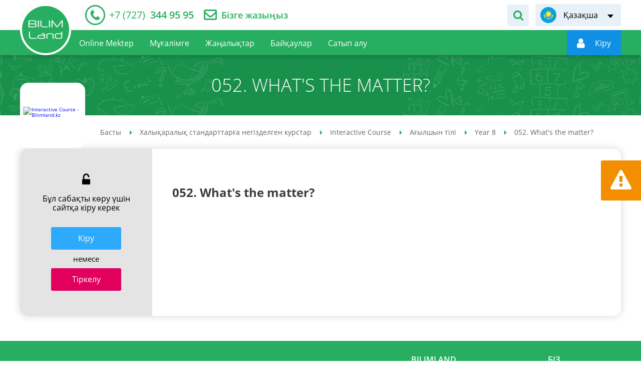

--- FILE ---
content_type: text/html; charset=UTF-8
request_url: https://bilimland.kz/kk/courses/core-curriculum-for-english/english-language/year-8/lesson/052-what-s-the-matter
body_size: 8752
content:
<!DOCTYPE html>
<html lang="kz">
    <head>
    <meta charset="utf-8">
        <meta name="theme-color" content="#27ae60">
    <meta name="viewport" content="width=device-width, initial-scale=1.0, maximum-scale=1.0, user-scalable=no">
    <meta name="csrf-token" content="5INvBBhje4uHDqqtMJhdy9gO8NdueFZ8Hx4C8esS">
    <meta property="fb:app_id" content="890255671305694">
    <title>052. What's the matter? - interactive course, ағылшын тілі, year 8 бойынша онлайн-сабақ bilimland.kz</title>
<meta name="description" content="052. What&#039;s the matter? - interactive course, ағылшын тілі, year 8 бойынша оқушылар мен студенттерге арналған онлайн-сабақ - bilimland.kz">
<meta name="keywords" content="052. what's the matter? - interactive course, ағылшын тілі, year 8, онлайн курстар, онлайн-курстар, оқыту, мектеп пәндері, тегін курстар, тілдерді үйрету, нақты ғылымдар, гуманитарлық ғылымдар, білімленд, білімлэнд, bilimland, bilim">
<meta property="og:title" content="052. What's the matter? - interactive course, ағылшын тілі, year 8 бойынша онлайн-сабақ bilimland.kz" />
<meta property="og:description" content="052. What&#039;s the matter? - interactive course, ағылшын тілі, year 8 бойынша оқушылар мен студенттерге арналған онлайн-сабақ - bilimland.kz" />
<meta property="og:url" content="https://bilimland.kz/kk/courses/core-curriculum-for-english/english-language/year-8/lesson/052-what-s-the-matter" />
<meta property="og:image" content="/upload/content/lesson/18216/preview/0b97cec0f4b247530a93d327cdeef725.png" />


<script type="application/ld+json">{"@context":"https:\/\/schema.org","@type":"WebPage","name":"Over 9000 Thousand!","description":"For those who helped create the Genki Dama"}</script>
                        <link rel="alternate" hreflang="ru" href="/ru/courses/core-curriculum-for-english/english-language/year-8/lesson/052-what-s-the-matter"/>
                                <link rel="alternate" hreflang="kk" href="/kk/courses/core-curriculum-for-english/english-language/year-8/lesson/052-what-s-the-matter"/>
                                <link rel="alternate" hreflang="en" href="/en/courses/core-curriculum-for-english/english-language/year-8/lesson/052-what-s-the-matter"/>
                <link rel="canonical" href="/kk/courses/core-curriculum-for-english/english-language/year-8/lesson/052-what-s-the-matter">
    <link rel="icon" href="/images/favicon.ico" type="image/x-icon">
                <link href="/css/style.css?1684917750" rel="stylesheet" />
    
    <script type="text/javascript" src="/js/polyfill.js"></script>
        <script src="https://www.google.com/recaptcha/api.js?" async defer></script>

    <script type="text/javascript">
        window.locale = 'kk';
        window.locale_origin = 'kz';
        window.core_project = {"csrfToken":"5INvBBhje4uHDqqtMJhdy9gO8NdueFZ8Hx4C8esS","locale":"kk"};
    </script>
            <!-- Google tag (gtag.js) -->
        <script async src="https://www.googletagmanager.com/gtag/js?id=G-0GXFMK8SLT"></script>
        <script>
        window.dataLayer = window.dataLayer || [];
        function gtag(){dataLayer.push(arguments);}
        gtag('js', new Date());

        gtag('config', 'G-0GXFMK8SLT');
        </script>
        <!-- Facebook Pixel Code -->
        <script>
            !function(f,b,e,v,n,t,s)
            {if(f.fbq)return;n=f.fbq=function(){n.callMethod?
                n.callMethod.apply(n,arguments):n.queue.push(arguments)};
                if(!f._fbq)f._fbq=n;n.push=n;n.loaded=!0;n.version='2.0';
                n.queue=[];t=b.createElement(e);t.async=!0;
                t.src=v;s=b.getElementsByTagName(e)[0];
                s.parentNode.insertBefore(t,s)}(window,document,'script',
                'https://connect.facebook.net/en_US/fbevents.js');
            fbq('init', '152581662851840');
            fbq('track', 'PageView');
        </script>
        <noscript>
            <img height="1" width="1" src="https://www.facebook.com/tr?id=152581662851840&ev=PageView&noscript=1"/>
        </noscript>
        <!-- End Facebook Pixel Code -->

        <!-- Yandex.Metrika counter -->
        <script type="text/javascript" >
            (function(m,e,t,r,i,k,a){m[i]=m[i]||function(){(m[i].a=m[i].a||[]).push(arguments)};
                m[i].l=1*new Date();
                for (var j = 0; j < document.scripts.length; j++) {if (document.scripts[j].src === r) { return; }}
                k=e.createElement(t),a=e.getElementsByTagName(t)[0],k.async=1,k.src=r,a.parentNode.insertBefore(k,a)})
            (window, document, "script", "https://mc.yandex.ru/metrika/tag.js", "ym");

            ym(26841129, "init", {
                clickmap:true,
                trackLinks:true,
                accurateTrackBounce:true
            });
        </script>
        <noscript><div><img src="https://mc.yandex.ru/watch/26841129" style="position:absolute; left:-9999px;" alt="" /></div></noscript>
        <!-- /Yandex.Metrika counter -->
                <script src="https://epay.homebank.kz/payform/payment-api.js"></script>
</head>
    <body>
                    <noscript><iframe src="https://www.googletagmanager.com/ns.html?id=GTM-KQMQNDR" height="0" width="0" style="display:none;visibility:hidden"></iframe></noscript>
                <main class="main-content" id="content">

            <div class="main-content-wrapper">
                <!-- Header -->
                <header class="header-outer">
    <div class="header-top">
        <div class="container-inner header-inner">
            <div class="header-top__left">
                                <div class="header__telephone">
                    <a href="tel:+77273449595">
                        <span itemprop="telephone"><i>+7 (727)</i> 344 95 95</span>
                    </a>
                </div>
                <div class="header__feedback">
                    <a href="/kk/contact">Бізге жазыңыз</a>
                </div>
                            </div>
            <div class="header-top__right">
                                <div class="header__form-search">
                    <div class="header__form-search-button" data-toggle-target="header-search"></div>
                    <form class="form-search" action="/kk/search" data-toggle-object="header-search">
                        <input class="form-search_input" type="text" name="q"
                               placeholder="Сабақтарды іздеу"
                               data-required-notice="Іздеу жолағына мәнді жазыңыз">
                        <button class="form-search__button" type="submit"></button>
                    </form>
                </div>
                                <div class="language-switch header__language-switch">
        <div class="language-switch__current" data-lang="kk" data-submenu-open="language-menu"><span>Қазақша</span></div>
    <ul class="language-switch__list" data-submenu="language-menu">
                                    <li><a href="/ru/courses/core-curriculum-for-english/english-language/year-8/lesson/052-what-s-the-matter" title="Русский" data-lang="ru">Русский</a></li>
                                                                    <li><a href="/en/courses/core-curriculum-for-english/english-language/year-8/lesson/052-what-s-the-matter" title="English" data-lang="en">English</a></li>
                        </ul>
</div>
            </div>
        </div>
    </div>
    <div class="header-bottom">
        <div class="container-inner header-inner">
            <div class="header-bottom__left">
                <div class="device-logotype">
                    <a href="/kk">
                        <img class="__device" src="/images/logo-device.png" alt="Bilimland.kz"
                             title="BilimLand">
                    </a>
                </div>
                <a class="logotype" href="/kk">
                    <img class="standart" src="/images/logo-header.png" alt="Bilimland.kz"
                         title="BilimLand">
                    <img class="fixed" src="/images/logo-float.png" alt="Bilimland.kz"
                         title="BilimLand">
                </a>
                <ul class="nav-menu header__nav-menu" role="navigation">
                    
                        <li class="">
                            <a href="/kk/online-mektep"><span>Online Mektep</span></a>
                        </li>
                    
                                                                        <li class="">
                                <a href="/kk/teacher-page"><span>Мұғалімге</span></a>
                            </li>
                            <li class="">
                                <a href="/kk/news-articles"><span>Жаңалықтар</span></a>
                            </li>
                            <li class="">
                                <a href="/kk/contests"><span>Байқаулар</span></a>
                            </li>
                                                
                                                    <li class="">
                                <a href="/kk/subscribe"><span>Сатып алу</span></a>
                            </li>
                                                
                                        </ul>
            </div>
                        <div class="header-bottom__right">
                <div class="header__form-search">
                    <div class="header__form-search-button" data-toggle-target="header-float-search"></div>
                    <form class="form-search" action="/kk/search"
                          data-toggle-object="header-float-search">
                        <input class="form-search_input" type="text" name="q"
                               placeholder="Сабақтарды іздеу"
                               data-required-notice="Іздеу жолағына мәнді жазыңыз">
                        <button class="form-search__button" type="submit"></button>
                    </form>
                </div>
                <div class="login-panel header__login-panel" data-mode="guest">
                    <a href="https://login.bilimland.kz/oauth/authorize?client_id=94044207-ec0f-44fd-9135-1928bce86d7f&amp;redirect_uri=https%3A%2F%2Fbilimland.kz%2Flogin%2Fbilimland%2Fcallback%2Fkk&amp;response_type=code&amp;scope=&amp;locale=kz" class="login-panel__menu"
                       id="login-button"
                       data-submenu-open="user-menu"
                       style="display: flex; align-items: center"
                    ><i></i>
                        <span style="display: flex" data-auth-name><img style="width: 26px" src="/images/loading_white.svg" alt=""></span>
                    </a>
                    <div class="login-panel__user-menu" data-submenu="user-menu">
                                                                                    <a href="/kk/profile/info"
                                   class=""
                                   title="menu.user.profile"
                                   data-action="info">
                                    Профайл
                                </a>
                                                            <a href="/kk/profile/subscribe"
                                   class=""
                                   title="menu.user.subscribe"
                                   data-action="subscribe">
                                    Жазылым
                                </a>
                                                            <a href="/kk/profile/balance"
                                   class=""
                                   title="menu.user.balance"
                                   data-action="balance">
                                    Баланс
                                </a>
                                                            <a href="/kk/profile/history"
                                   class=""
                                   title="menu.user.history"
                                   data-action="history">
                                    Қаралған сабақтар
                                </a>
                                                            <a href="/kk/profile/library"
                                   class=""
                                   title="menu.user.library"
                                   data-action="library">
                                    Менің сабақтарым
                                </a>
                                                            <a href="/kk/profile/notifications"
                                   class=""
                                   title="menu.user.notifications"
                                   data-action="notifications">
                                    Хабарландырулар
                                </a>
                                                            <a href="/kk/profile/contests"
                                   class=""
                                   title="menu.user.contests"
                                   data-action="contests">
                                    Менің байқауларым
                                </a>
                                                            <a href="/kk/profile/plans"
                                   class=""
                                   title="menu.user.lesson_plans"
                                   data-action="lesson_plans">
                                    Сабақ жоспарлары
                                </a>
                                                                            <a href="/kk/logout" title="Шығу"
                           id="logout-button" data-action="logout">Шығу
                        </a>
                    </div>






































                </div>
                                    
                                <div class="device-menu__switcher" data-submenu-open="device-menu" data-scroll="block"></div>
            </div>
                    </div>
    </div>
</header>
<style>
    .login-panel__menu:hover {
        cursor: pointer;
    }
</style>
                <div class="device-modal__menu" data-submenu="device-menu">
    <ul class="device-modal__smart-menu">
        <li class="change-language">
            <div class="language-list__wrapper" id="language-list__wrapper">
                                                                            <div>
                            <span class="icon-lang-ru"></span>
                            <a href="/ru/courses/core-curriculum-for-english/english-language/year-8/lesson/052-what-s-the-matter">Русский</a>
                        </div>
                                                                                                                    <div>
                            <span class="icon-lang-en"></span>
                            <a href="/en/courses/core-curriculum-for-english/english-language/year-8/lesson/052-what-s-the-matter">English</a>
                        </div>
                                                </div>
        </li>
        <li class="">
            <a href="/kk/online_school" style="background-color: #0080d2;;">Online Mektep
                <span class="icon-online-school" style="background-color: #0080d2;;"><img src="/images/online_school-icon.svg" alt=""></span>
            </a>
        </li>
                    <li class="">
                <a href="https://login.bilimland.kz/oauth/authorize?client_id=94044207-ec0f-44fd-9135-1928bce86d7f&amp;redirect_uri=https%3A%2F%2Fbilimland.kz%2Flogin%2Fbilimland%2Fcallback%2Fkk&amp;response_type=code&amp;scope=&amp;locale=kz">Авторизация<span class="icon-user"></span></a>
            </li>
                <li>
            <form class="form-search device-modal__search" action="/kk/search">
                <input type="text" name="q" placeholder="Сабақтарды іздеу" data-required-notice="Іздеу жолағына мәнді жазыңыз">
                <button class="icon-search" type="submit"></button>
            </form>
        </li>
        <li class="">
            <a href="/kk">Басты<span class="icon-home"></span></a>
        </li>
        <li class="is-active">
            <a href="/kk/courses">Пәндер<span class="icon-courses"></span></a>
        </li>
                    <li class="">
                <a href="/kk/contests/sharing/online-mektep">Байқаулар<span class="icon-contests"></span></a>
            </li>
                            <li class="">
                <a href="/kk/teacher-page">Мұғалімге<span class="icon-teacher"></span></a>
            </li>
            <li class="">
                <a href="/kk/news-articles">Жаңалықтар<span class="icon-blog"></span></a>
            </li>
            <li class="is-new ">
                <a href="/kk/webinar">Вебинарлар<span class="icon-online-school" style="background-color: #0080d2;;"><img src="/images/online_school-icon.svg" alt=""></span></a>
            </li>
                
        
            <li class="">
                <a href="/kk/subscribe">Сатып алу<span class="icon-subscribe"></span></a>
            </li>
        
        
    </ul>
</div>

                <!-- Content -->
                    <section class="header-title-outer ">
        <div class="header-title-inner">
            <h1>052. What's the matter?</h1>
        </div>
    </section>
    <div class="container-outer lesson-page-outer" data-id="18216">
        <div class="container-inner lesson-page-inner">
            <div class="course-page__top">
                <div class="study-block">
                    <a class="study-block__image"
                       href="/kk/courses/core-curriculum-for-english"
                       title="Interactive Course"
                       style="background-color: #ffffff;">
                        <img src="/upload/content/structure/1126/icon/59218ac95f9876de28bb6cf057e02de0.svg" alt="Interactive Course - Bilimland.kz" title="Interactive Course">
                    </a>
                </div>
                <div class="breadcrumbs-wrapper">
        <ul class="breadcrumbs" itemscope="" itemtype="http://schema.org/BreadcrumbList">
                                                <li itemscope="" itemprop="itemListElement" itemtype="http://schema.org/ListItem">
                        <a href="/kk" itemprop="item">
                            <span itemprop="name">Басты</span>
                        </a>
                        <meta itemprop="position" content="1">
                    </li>
                                                                <li itemscope="" itemprop="itemListElement" itemtype="http://schema.org/ListItem">
                        <a href="/kk/courses" itemprop="item">
                            <span itemprop="name">Халықаралық стандарттарға негізделген курстар</span>
                        </a>
                        <meta itemprop="position" content="2">
                    </li>
                                                                <li itemscope="" itemprop="itemListElement" itemtype="http://schema.org/ListItem">
                        <a href="/kk/courses/core-curriculum-for-english" itemprop="item">
                            <span itemprop="name">Interactive Course</span>
                        </a>
                        <meta itemprop="position" content="3">
                    </li>
                                                                <li itemscope="" itemprop="itemListElement" itemtype="http://schema.org/ListItem">
                        <a href="/kk/courses/core-curriculum-for-english/english-language" itemprop="item">
                            <span itemprop="name">Ағылшын тілі</span>
                        </a>
                        <meta itemprop="position" content="4">
                    </li>
                                                                <li itemscope="" itemprop="itemListElement" itemtype="http://schema.org/ListItem">
                        <a href="/kk/courses/core-curriculum-for-english/english-language/year-8" itemprop="item">
                            <span itemprop="name">Year 8</span>
                        </a>
                        <meta itemprop="position" content="5">
                    </li>
                                                                <li itemscope="" itemprop="itemListElement" itemtype="http://schema.org/ListItem">
                        <span itemprop="name">052. What's the matter?</span>
                        <meta itemprop="position" content="6">
                    </li>
                                    </ul>
    </div>

            </div>
                            <div class="lesson-overview">
                    <div class="lesson-overview__action">
                        <div class="lesson-overview__blocked">
                                                            Бұл сабақты көру үшін сайтқа кіру керек
                                                    </div>
                        <div class="lesson-overview__buttons">
                                                            <div><a href="https://login.bilimland.kz/oauth/authorize?client_id=94044207-ec0f-44fd-9135-1928bce86d7f&amp;redirect_uri=https%3A%2F%2Fbilimland.kz%2Flogin%2Fbilimland%2Fcallback%2Fkk&amp;response_type=code&amp;scope=&amp;locale=kz" class="button-radius button_theme_blue">Кiру</a></div>
                                <div class="divider">немесе</div>
                                <div><a href="/kk/register" class="button-radius button_theme_bordo">Тіркелу</a></div>
                                                    </div>
                    </div>
                    <div class="lesson-overview__content">
                                                    <h2>052. What&#039;s the matter?</h2>
                                                                            <img src="/upload/content/lesson/18216/preview/0b97cec0f4b247530a93d327cdeef725.png" alt="">
                                            </div>
                </div>
                    </div>
    </div>
            <div class="report-about-error" data-toggle="modal" data-target="#modal-report">
    <div class="__icon"></div>
    <div class="__text">Қате туралы хабарландыру</div>
</div>
                </div>
            <!--Footer-->
            <footer class="footer-outer">
    <div class="footer-top">
        <div class="container-inner footer-inner">
            <div class="footer__logotype">
                <img src="/images/logo-footer.png" alt="BilimLand">
            </div>
            <div class="footer__menu">
                                    <div class="footer__menu-col">
                        <span class="footer__menu-title">BilimLand</span>
                        <ul class="footer__menu-list">
                                                            <li><a href="/kk/content/about">Курстар туралы</a></li>
                                
                                <li><a href="/kk/faq">Сұрақ-жауап</a></li>
                                <li><a href="/kk/map">Сайттың картасы</a></li>
                                                        <li><a href="/kk/agreement">Пайдаланушы келісімі</a></li>
                            <li><a href="/kk/confidential">Құпиялық саясаты</a></li>
                        </ul>
                    </div>
                    <div class="footer__menu-col">
                        <span class="footer__menu-title">Біз</span>
                        <ul class="footer__menu-list">
                            <li><a href="/kk/about_us">Біз туралы</a></li>
                            <li><a href="/kk/subscribe">Сатып алу</a></li>
                            <li><a href="/kk/products">Офлайн шешімдер</a></li>
                            <li><a href="https://bmgpeople.tilda.ws/#rec552035620" target="_blank">Мансап</a></li>
                            <li><a href="/kk/contact">Байланыс</a></li>
                        </ul>
                    </div>
                            </div>
        </div>
    </div>
    <div class="footer-bottom">
        <div class="container-inner footer-inner">
            <div class="footer__copyright"><p>«Bilim Land» жауапкершілігі шектеулі серіктестігі</p>
<p>БСН 141040020778</p>
<p>010000, Қазақстан Республикасы, Астана қ., Мәңгілік Ел даңғылы 55/13, С2.1 блогы</p>
<p>Байланыс: +7(707) 944 95 95</p></div>
            <div class="footer__group-wrapper">
                <div class="footer__award-block"><img src="/images/award-1.png" alt="Bilimland - Award 1"></div>
                <div class="footer__award-block"><img src="/images/award-2.png" alt="Bilimland - Award 2"></div>
                <div class="footer__award-block"><!-- ZERO.kz -->
                    <span id="_zero_72943">
  <noscript>
    <a href="http://zero.kz/?s=72943" target="_blank">
      <img src="http://c.zero.kz/z.png?u=72943" width="88" height="31" alt="ZERO.kz" />
    </a>
  </noscript>
</span>
                    <script type="text/javascript"><!--
                        var _zero_kz_ = _zero_kz_ || [];
                        _zero_kz_.push(["id", 72943]);
                        // Цвет кнопки
                        _zero_kz_.push(["type", 1]);
                        // Проверять url каждые 200 мс, при изменении перегружать код счётчика
                        // _zero_kz_.push(["url_watcher", 200]);
                        (function () {
                            var a = document.getElementsByTagName("script")[0],
                                s = document.createElement("script");
                            s.type = "text/javascript";
                            s.async = true;
                            s.src = (document.location.protocol == "https:" ? "https:" : "http:")
                                + "//c.zero.kz/z.js";
                            a.parentNode.insertBefore(s, a);
                        })(); //-->
                    </script>
                    <!-- End ZERO.kz --></div>

            </div>
                            <ul class="footer__social">
                    <li class="social-list__facebook"><a href="https://www.facebook.com/bilimland" target="_blank"></a></li>
                    <li class="social-list__instagram"><a href="https://www.instagram.com/bilimmedia.group" target="_blank"></a></li>
                    <li class="social-list__youtube"><a href="https://www.youtube.com/c/BilimLand" target="_blank"></a></li>
                    <li class="social-list__vkontakte"><a href="https://vk.com/bilimland" target="_blank"></a></li>
                </ul>
                        
        </div>
    </div>
</footer>
            
        </main>
        <div class="to-top" id="to-top"></div>



            <div class="modal fade" id="modal-report" tabindex="-1">
    <div class="modal-dialog">
        <div class="modal-content">
            <div class="close" data-dismiss="modal" aria-hidden="true"></div>
            <div class="modal-header">
                <div class="modal-logotype">
                    <img src="/images/logotype-modal.png" alt="Bilimland.kz" title="Bilimland"/>
                </div>
                <div class="modal-title">Қате туралы хабарландыру</div>
            </div>
            <form method="POST" action="https://bilimland.kz/kk/process/report/send" accept-charset="UTF-8" class="form ajax-form modal-form form__report-about-error" enctype="multipart/form-data"><input name="_token" type="hidden" value="5INvBBhje4uHDqqtMJhdy9gO8NdueFZ8Hx4C8esS">
            <div class="modal-body">
                <input name="title" type="hidden" value="052. What&#039;s the matter?">
                <input name="module_name" type="hidden" value="content">
                <input name="url" type="hidden" value="https://bilimland.kz/kk/courses/core-curriculum-for-english/english-language/year-8/lesson/052-what-s-the-matter">
                                    <div class="form__string">
                        <label>Аты-жөніңізді көрсетіңіз</label>
                        <input type="text" name="name"/>
                    </div>
                    <div class="form__string">
                        <label>Электронды поштаңызды көрсетіңіз</label>
                        <input type="text" name="email"/>
                    </div>
                                <div class="form__string">
                    <label for="message">Егер қате тапқан болсаңыз, қатені толық сипаттаңыз және өз нұсқаңызды ұсыныңыз</label>
                    <textarea placeholder="Тапқан қатені осында жазыңыз." name="message" cols="50" rows="10" id="message"></textarea>
                </div>
                                    <div class="form__string">
                        <label for="page">Сабақ бетін енгізіңіз</label>
                        <input min="1" max="20" name="page" type="number" id="page">
                    </div>
                                <div class="form__string">
                    <label>Мүмкіндік болса, қатені суретке түсіріп жіберіңіз</label>
                    <div class="input-file-wrapper">
                        <input id="input-file-warning" accept="image/x-png,image/gif,image/jpeg" name="screenshot" type="file">
                        <div class="input-fake">
                            <span></span>
                            <button class="button button_theme_grey button_upload_file" type="button">Жүктеу</button>
                        </div>
                    </div>
                    <span class="help_text">Файл көлемі 500кб-тан аспауы керек</span>
                </div>
                <div class="form__string captcha">
                    <div data-sitekey="6Lf2sM0ZAAAAALte2s9-i6do-JjC7bsn8-wBZotL" class="g-recaptcha"></div>
                </div>
            </div>
            <div class="modal-footer">
                <div class="button-wrapper">
                    <button class="button button-radius button_theme_green" type="submit">Жіберу</button>
                    <button class="button button-radius button_theme_orange" data-dismiss="modal">Болдырмау</button>
                </div>
            </div>
            </form>
        </div>
    </div>
</div>
    <div class="modal modal-success modal-success-notice fade" id="modal-success-notice" tabindex="-1" role="dialog">
    <div class="modal-dialog">
        <div class="modal-content">
            <button class="close" data-dismiss="modal" aria-hidden="true"></button>
            <div class="modal-header">
                <div class="modal-logotype">
                    <img src="/images/logotype-modal.png" alt="Bilimland.kz" title="Bilimland">
                </div>
                <div class="modal-title">Бәрекелді!</div>
            </div>
            <div class="modal-body">
                <div class="modal-body-text centered">
                    Хат жіберілді!<br>Кері байланысыңызға рақмет!
                </div>
            </div>
            <div class="modal-footer">
                <a class="button button_theme_green" href="javascript:void(0)" data-dismiss="modal">Жабу</a>
            </div>
        </div>
    </div>
</div>
        <!-- Javascripts -->

<script src="/js/build.js?1623147383" type="text/javascript"></script>
<script src="/js/module/content-lesson.js" type="text/javascript"></script>

<script src="/js/main.js?1586120317" type="text/javascript"></script>

<script>
     var ready = function () {
         var data = null;
        $.get("/kk/get_user_data", function (res, status) {
            data = res
            if (!data.is_guest) {
                $('[data-auth-name]').text(data.firstname);
                $('#login-button').removeAttr('href');
            } else {
                $('[data-auth-name]').text(data.sign_in).removeData('submenu-open');
                $('#login-button').attr('data-submenu-open', '');
            }
        });
    }
    document.addEventListener("DOMContentLoaded", ready)
</script>




    
    <script src="/js/statistics.js?1586355153" type="text/javascript"></script>
    <script>
        let statistics = new Statistics();
        statistics.interval = 30000;
    </script>
    <script type="application/ld+json">
        {
            "@context" : "http://schema.org",
            "@type" : "Organization",
            "name" : "Bilim Media Group",
            "url" : "https://bilimland.kz",
            "sameAs" : [
                "http://twitter.com/BilimLand",
                "http://google.com/+BilimlandKz",
                "http://vk.com/bilimland",
                "http://facebook.com/bilimland",
                "https://www.instagram.com/bilimland.kz/",
                "https://www.youtube.com/c/BilimLand"
            ]
        }
    </script>
    <script type="application/ld+json">
        {
            "@context": "http://schema.org",
            "@type": "Organization",
            "url": "https://bilimland.kz",
            "logo": "https://bilimland.kz/images/logo-header.png"
        }
    </script>
        </body>
</html>


--- FILE ---
content_type: application/javascript
request_url: https://bilimland.kz/js/main.js?1586120317
body_size: 2836
content:
"use strict";function resizeTrigger(){var e=$(window).width();e>900?mainSlider.trigger("destroy.owl.carousel").removeClass("owl-carousel"):mainSlider.addClass("owl-carousel").owlCarousel(mainSliderOptions),e>768?(subjectsSlider.trigger("destroy.owl.carousel").removeClass("owl-carousel"),reviewsSlider.trigger("destroy.owl.carousel").removeClass("owl-carousel")):(subjectsSlider.addClass("owl-carousel").owlCarousel(subjectsSliderOptions),reviewsSlider.addClass("owl-carousel").owlCarousel(sliderOptions)),e>576?(recognitionsSlider.trigger("destroy.owl.carousel").removeClass("owl-carousel"),advantageSlider.trigger("destroy.owl.carousel").removeClass("owl-carousel"),articlesSlider.trigger("destroy.owl.carousel").removeClass("owl-carousel"),lessonsSlider.trigger("destroy.owl.carousel").removeClass("owl-carousel")):(recognitionsSlider.addClass("owl-carousel").owlCarousel(sliderOptions),advantageSlider.addClass("owl-carousel").owlCarousel(sliderOptions),articlesSlider.addClass("owl-carousel").owlCarousel(sliderOptions),lessonsSlider.addClass("owl-carousel").owlCarousel(sliderOptions))}$(function(){null==sessionStorage.getItem("isshow")&&(sessionStorage.setItem("isshow",1),setTimeout(function(){$("#announcement").modal("show")},3e3),sessionStorage.setItem("isshow",!0));var e=$("#modal-purchase-subscribe").data("subscribing"),a=sessionStorage.getItem("subscribe_later"),t=new Date;e&&t.getTime()>=a&&setTimeout(function(){$("#modal-purchase-subscribe").modal("show")},2e3),$("#modal-purchase-subscribe a.button_theme_orange").click(function(){var e=new Date;e.setDate(e.getDate()+1),sessionStorage.setItem("subscribe_later",e)}),$.ajaxSetup({headers:{"X-CSRF-TOKEN":$('meta[name="csrf-token"]').attr("content")}}),$('[name="phone"]',".form").inputmask("+7 (999) 999-99-99"),$('[name="born_date"]',".form").inputmask("99.99.9999"),toggle_dropdown(".faq-block",".faq-block__head",!0),$(document).on("scroll",function(){$(this).scrollTop()>$(window).height()/2?$("#to-top").addClass("is-active"):$("#to-top").removeClass("is-active")}),$("#to-top").on("click",function(){$("html,body").animate({scrollTop:0},500)});var s=$(".header-outer .header-bottom"),o=$(s).outerHeight();if(s.hasClass("no-sticky")||$(document).on("scroll",function(){$(this).scrollTop()>o+10?($(s).addClass("is-fixed"),$(s).parent().children(".header-bottom__wrapper").length<1&&$(s).parent().append('<div class="header-bottom__wrapper" style="width:100%;height:'+o+'px"></div>')):($(s).parent().children(".header-bottom__wrapper").remove(),$(s).removeClass("is-fixed"))}),$("body").on("submit","form.ajax-form",function(e){e.preventDefault();var a=$(this),t=new FormData(this);a.find("[data-lockable]").attr("disabled",!0),setTimeout(function(){a.find("[data-lockable]").attr("disabled",!1)},150),$.ajax({url:$(this).attr("action"),type:"POST",data:t,enctype:"multipart/form-data",processData:!1,contentType:!1,cache:!1,success:function(e){if(e.success&&show_notice(e.message),e.redirect&&(window.location=e.redirect),e.notReset||a.trigger("reset"),a.hasClass("modal-form")){var t=a.closest(".modal");t.modal("hide"),t.on("hidden.bs.modal",function(){$("#modal-success-notice").modal("show")})}},error:function(e){if(422===e.status||423===e.status)for(var a in e.responseJSON.errors)show_notice(e.responseJSON.errors[a][0],"error");else 200===e.status?window.location.reload():show_notice(e.responseJSON.errors[a][0],"error")},beforeSend:function(){a.addClass("is-loading")},complete:function(){a.removeClass("is-loading")}})}),$("#video-player").length){new Videoplayer({pName:"video-player",theme:"bilimland-theme",volume:1}).init()}if($(".video-player-extended").each(function(e,a){new Videoplayer({pName:$(a).attr("id"),theme:"bilimland-theme",volume:1}).init()}),$("#audio-player").length){var i=$("#audio-player").data("playlist"),r=new AudioPlayer({playerName:"audio-player",playlist:i,rateList:[.5,1,1.5,2]});r.init(),r.setTrack(0)}$("#agreement-checkbox").length&&$("#agreement-checkbox").on("change",function(){$('.form__auth button[type="submit"]').toggleClass("is-disabled"),$('.form__auth button[type="submit"]').prop("disabled",!this.checked)}),$("[data-action=like]").on("click",function(e){e.preventDefault();var a=$(this);a.hasClass("locked")||$.ajax({url:"/kk/like/toggle",type:"POST",data:{likeable_type:a.data("type"),likeable_id:a.data("id")},success:function(e){if(e.success){var t=parseInt(a.text());t=a.hasClass("active")?t-1:t+1,a.toggleClass("active"),a.html("<span>"+t+"</span>")}},beforeSend:function(){a.addClass("loading")},complete:function(){a.removeClass("loading")}})}),$(".table-stat__body").length&&$(".table-stat__body .table-stat__dropmenu").on("click",".table-stat__tr",function(e){if(e.stopPropagation(),$(this).parent().hasClass("no-dropmenu"))return!1;var a=$(this).parent(".table-stat__dropmenu");$(a).hasClass("is-active")?($(a).removeClass("is-active"),$(a).children(".table-stat__submenu").slideUp(200)):($(a).addClass("is-active"),$(a).children(".table-stat__submenu").slideDown(200))}),$("[data-datepicker]").datepicker({language:"ru-RU",format:"yyyy-mm-dd",weekStart:1}),$(".input-file-wrapper").on("click",".button_upload_file",function(e){$(this).closest(".input-file-wrapper").find('input[type="file"]').trigger("click")}).on("change",'input[type="file"]',function(){var e,a,t=$(this),s=t.next(".input-fake").children("span");a=t.val().lastIndexOf("\\")?t.val().lastIndexOf("\\")+1:t.val().lastIndexOf("/")+1,e=t.val().slice(a),s.html(e)}),$('[data-target="#modal-vacancy-response"]').on("click",function(){$("#modal-vacancy-response").find('input[name="vacancy_id"]').val($(this).data("vacancy-id"))}),$(document).on("click",'[data-action="notification-close"]',function(e){e.preventDefault();var a=$(this).parent(".login-panel__notify");$.ajax({url:"/ru/profile/notifications",type:"POST",data:{id:a.data("id"),action:"show"},success:function(e){e.success&&(a.remove(),$(".u_notify_icon").remove())},error:function(e){if(422===e.status||423===e.status)for(var a in e.responseJSON.errors)show_notice(e.responseJSON.errors[a][0],"error");else 200===e.status?window.location.reload():show_notice(e.responseJSON.errors[a][0],"error")}})}).on("click",'.form-search button[type="submit"]',function(e){e.preventDefault();var a=$(this).closest("form"),t=a.find('input[name="q"]');console.log(a),t.val()?a.submit():show_notice(t.data("required-notice"),"error")}),resizeTrigger(),window.onresize=function(){resizeTrigger()},$(window).width()<900&&$("#main-slider").on("click",".slider-slide__inner--linkable",function(e){e.preventDefault(),window.location=$(this).find("a").attr("href")})});var mainSliderOptions={loop:!0,nav:!1,center:!0,items:1,dots:!0,responsive:{0:{margin:5,stagePadding:20},420:{margin:10,stagePadding:30},576:{margin:30,stagePadding:100},768:{margin:30,stagePadding:150}}},subjectsSliderOptions={loop:!0,autoHeight:!0,nav:!1,center:!0,dots:!0,responsive:{0:{margin:20,stagePadding:50,items:1},375:{margin:20,stagePadding:70,items:1},420:{margin:20,stagePadding:40,items:2},576:{margin:30,stagePadding:50,items:3}}},sliderOptions={loop:!0,margin:10,nav:!1,autoHeight:!0,center:!0,items:1,stagePadding:10,dots:!0},mainSlider=$("#main-slider"),subjectsSlider=$("#subjects-list"),recognitionsSlider=$("#home-recognition-carousel"),advantageSlider=$("#home-advantage-carousel"),articlesSlider=$("#home-articles-carousel"),reviewsSlider=$("#home-reviews-carousel"),lessonsSlider=$(".lesson-array-carousel");mainSlider.on("initialized.owl.carousel",function(e){$(this).parent().addClass("initialized")}),$(".social_vk").on("click",function(){var e="https://vk.com/share.php?url="+window.vkUrl;return window.open(e,"ВКонтакте","width=600,height=300,left="+(screen.availWidth/2-300)+",top="+(screen.availHeight/2-150)),!1}),$(".social_fb").on("click",function(){var e="http://www.facebook.com/sharer.php?u="+window.fbUrl;return window.open(e,"Facebook","width=600,height=300,left="+(screen.availWidth/2-300)+",top="+(screen.availHeight/2-150)),!1});